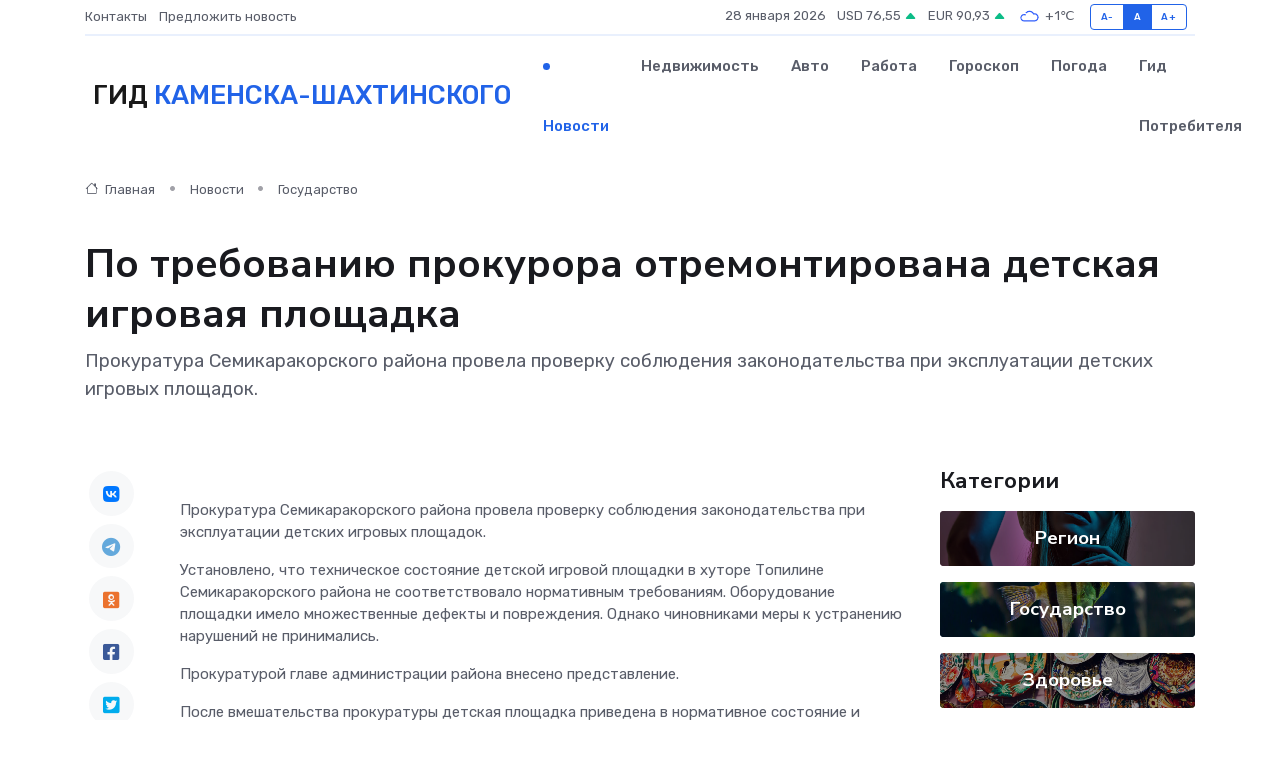

--- FILE ---
content_type: text/html; charset=UTF-8
request_url: https://kamensk-shahtinskij.ru/news/gosudarstvo/po-trebovaniyu-prokurora-otremontirovana-detskaya-igrovaya-ploschadka.htm
body_size: 8985
content:
<!DOCTYPE html>
<html lang="ru">
<head>
	<meta charset="utf-8">
	<meta name="csrf-token" content="lYFeERFHQydqZcXFAj0w1O1vWhW0M4iGKPsOjGXJ">
    <meta http-equiv="X-UA-Compatible" content="IE=edge">
    <meta name="viewport" content="width=device-width, initial-scale=1">
    <title>По требованию прокурора отремонтирована детская игровая площадка - новости Каменска-Шахтинского</title>
    <meta name="description" property="description" content="Прокуратура Семикаракорского района провела проверку соблюдения законодательства при эксплуатации детских игровых площадок.">
    
    <meta property="fb:pages" content="105958871990207" />
    <link rel="shortcut icon" type="image/x-icon" href="https://kamensk-shahtinskij.ru/favicon.svg">
    <link rel="canonical" href="https://kamensk-shahtinskij.ru/news/gosudarstvo/po-trebovaniyu-prokurora-otremontirovana-detskaya-igrovaya-ploschadka.htm">
    <link rel="preconnect" href="https://fonts.gstatic.com">
    <link rel="dns-prefetch" href="https://fonts.googleapis.com">
    <link rel="dns-prefetch" href="https://pagead2.googlesyndication.com">
    <link rel="dns-prefetch" href="https://res.cloudinary.com">
    <link href="https://fonts.googleapis.com/css2?family=Nunito+Sans:wght@400;700&family=Rubik:wght@400;500;700&display=swap" rel="stylesheet">
    <link rel="stylesheet" type="text/css" href="https://kamensk-shahtinskij.ru/assets/font-awesome/css/all.min.css">
    <link rel="stylesheet" type="text/css" href="https://kamensk-shahtinskij.ru/assets/bootstrap-icons/bootstrap-icons.css">
    <link rel="stylesheet" type="text/css" href="https://kamensk-shahtinskij.ru/assets/tiny-slider/tiny-slider.css">
    <link rel="stylesheet" type="text/css" href="https://kamensk-shahtinskij.ru/assets/glightbox/css/glightbox.min.css">
    <link rel="stylesheet" type="text/css" href="https://kamensk-shahtinskij.ru/assets/plyr/plyr.css">
    <link id="style-switch" rel="stylesheet" type="text/css" href="https://kamensk-shahtinskij.ru/assets/css/style.css">
    <link rel="stylesheet" type="text/css" href="https://kamensk-shahtinskij.ru/assets/css/style2.css">

    <meta name="twitter:card" content="summary">
    <meta name="twitter:site" content="@mysite">
    <meta name="twitter:title" content="По требованию прокурора отремонтирована детская игровая площадка - новости Каменска-Шахтинского">
    <meta name="twitter:description" content="Прокуратура Семикаракорского района провела проверку соблюдения законодательства при эксплуатации детских игровых площадок.">
    <meta name="twitter:creator" content="@mysite">
    <meta name="twitter:image:src" content="https://kamensk-shahtinskij.ru/images/logo.gif">
    <meta name="twitter:domain" content="kamensk-shahtinskij.ru">
    <meta name="twitter:card" content="summary_large_image" /><meta name="twitter:image" content="https://kamensk-shahtinskij.ru/images/logo.gif">

    <meta property="og:url" content="http://kamensk-shahtinskij.ru/news/gosudarstvo/po-trebovaniyu-prokurora-otremontirovana-detskaya-igrovaya-ploschadka.htm">
    <meta property="og:title" content="По требованию прокурора отремонтирована детская игровая площадка - новости Каменска-Шахтинского">
    <meta property="og:description" content="Прокуратура Семикаракорского района провела проверку соблюдения законодательства при эксплуатации детских игровых площадок.">
    <meta property="og:type" content="website">
    <meta property="og:image" content="https://kamensk-shahtinskij.ru/images/logo.gif">
    <meta property="og:locale" content="ru_RU">
    <meta property="og:site_name" content="Гид Каменска-Шахтинского">
    

    <link rel="image_src" href="https://kamensk-shahtinskij.ru/images/logo.gif" />

    <link rel="alternate" type="application/rss+xml" href="https://kamensk-shahtinskij.ru/feed" title="Каменск-Шахтинский: гид, новости, афиша">
        <script async src="https://pagead2.googlesyndication.com/pagead/js/adsbygoogle.js"></script>
    <script>
        (adsbygoogle = window.adsbygoogle || []).push({
            google_ad_client: "ca-pub-0899253526956684",
            enable_page_level_ads: true
        });
    </script>
        
    
    
    
    <script>if (window.top !== window.self) window.top.location.replace(window.self.location.href);</script>
    <script>if(self != top) { top.location=document.location;}</script>

<!-- Google tag (gtag.js) -->
<script async src="https://www.googletagmanager.com/gtag/js?id=G-71VQP5FD0J"></script>
<script>
  window.dataLayer = window.dataLayer || [];
  function gtag(){dataLayer.push(arguments);}
  gtag('js', new Date());

  gtag('config', 'G-71VQP5FD0J');
</script>
</head>
<body>
<script type="text/javascript" > (function(m,e,t,r,i,k,a){m[i]=m[i]||function(){(m[i].a=m[i].a||[]).push(arguments)}; m[i].l=1*new Date();k=e.createElement(t),a=e.getElementsByTagName(t)[0],k.async=1,k.src=r,a.parentNode.insertBefore(k,a)}) (window, document, "script", "https://mc.yandex.ru/metrika/tag.js", "ym"); ym(54007285, "init", {}); ym(86840228, "init", { clickmap:true, trackLinks:true, accurateTrackBounce:true, webvisor:true });</script> <noscript><div><img src="https://mc.yandex.ru/watch/54007285" style="position:absolute; left:-9999px;" alt="" /><img src="https://mc.yandex.ru/watch/86840228" style="position:absolute; left:-9999px;" alt="" /></div></noscript>
<script type="text/javascript">
    new Image().src = "//counter.yadro.ru/hit?r"+escape(document.referrer)+((typeof(screen)=="undefined")?"":";s"+screen.width+"*"+screen.height+"*"+(screen.colorDepth?screen.colorDepth:screen.pixelDepth))+";u"+escape(document.URL)+";h"+escape(document.title.substring(0,150))+";"+Math.random();
</script>
<!-- Rating@Mail.ru counter -->
<script type="text/javascript">
var _tmr = window._tmr || (window._tmr = []);
_tmr.push({id: "3138453", type: "pageView", start: (new Date()).getTime()});
(function (d, w, id) {
  if (d.getElementById(id)) return;
  var ts = d.createElement("script"); ts.type = "text/javascript"; ts.async = true; ts.id = id;
  ts.src = "https://top-fwz1.mail.ru/js/code.js";
  var f = function () {var s = d.getElementsByTagName("script")[0]; s.parentNode.insertBefore(ts, s);};
  if (w.opera == "[object Opera]") { d.addEventListener("DOMContentLoaded", f, false); } else { f(); }
})(document, window, "topmailru-code");
</script><noscript><div>
<img src="https://top-fwz1.mail.ru/counter?id=3138453;js=na" style="border:0;position:absolute;left:-9999px;" alt="Top.Mail.Ru" />
</div></noscript>
<!-- //Rating@Mail.ru counter -->

<header class="navbar-light navbar-sticky header-static">
    <div class="navbar-top d-none d-lg-block small">
        <div class="container">
            <div class="d-md-flex justify-content-between align-items-center my-1">
                <!-- Top bar left -->
                <ul class="nav">
                    <li class="nav-item">
                        <a class="nav-link ps-0" href="https://kamensk-shahtinskij.ru/contacts">Контакты</a>
                    </li>
                    <li class="nav-item">
                        <a class="nav-link ps-0" href="https://kamensk-shahtinskij.ru/sendnews">Предложить новость</a>
                    </li>
                    
                </ul>
                <!-- Top bar right -->
                <div class="d-flex align-items-center">
                    
                    <ul class="list-inline mb-0 text-center text-sm-end me-3">
						<li class="list-inline-item">
							<span>28 января 2026</span>
						</li>
                        <li class="list-inline-item">
                            <a class="nav-link px-0" href="https://kamensk-shahtinskij.ru/currency">
                                <span>USD 76,55 <i class="bi bi-caret-up-fill text-success"></i></span>
                            </a>
						</li>
                        <li class="list-inline-item">
                            <a class="nav-link px-0" href="https://kamensk-shahtinskij.ru/currency">
                                <span>EUR 90,93 <i class="bi bi-caret-up-fill text-success"></i></span>
                            </a>
						</li>
						<li class="list-inline-item">
                            <a class="nav-link px-0" href="https://kamensk-shahtinskij.ru/pogoda">
                                <svg xmlns="http://www.w3.org/2000/svg" width="25" height="25" viewBox="0 0 30 30"><path fill="#315EFB" fill-rule="evenodd" d="M25.036 13.066a4.948 4.948 0 0 1 0 5.868A4.99 4.99 0 0 1 20.99 21H8.507a4.49 4.49 0 0 1-3.64-1.86 4.458 4.458 0 0 1 0-5.281A4.491 4.491 0 0 1 8.506 12c.686 0 1.37.159 1.996.473a.5.5 0 0 1 .16.766l-.33.399a.502.502 0 0 1-.598.132 2.976 2.976 0 0 0-3.346.608 3.007 3.007 0 0 0 .334 4.532c.527.396 1.177.59 1.836.59H20.94a3.54 3.54 0 0 0 2.163-.711 3.497 3.497 0 0 0 1.358-3.206 3.45 3.45 0 0 0-.706-1.727A3.486 3.486 0 0 0 20.99 12.5c-.07 0-.138.016-.208.02-.328.02-.645.085-.947.192a.496.496 0 0 1-.63-.287 4.637 4.637 0 0 0-.445-.874 4.495 4.495 0 0 0-.584-.733A4.461 4.461 0 0 0 14.998 9.5a4.46 4.46 0 0 0-3.177 1.318 2.326 2.326 0 0 0-.135.147.5.5 0 0 1-.592.131 5.78 5.78 0 0 0-.453-.19.5.5 0 0 1-.21-.79A5.97 5.97 0 0 1 14.998 8a5.97 5.97 0 0 1 4.237 1.757c.398.399.704.85.966 1.319.262-.042.525-.076.79-.076a4.99 4.99 0 0 1 4.045 2.066zM0 0v30V0zm30 0v30V0z"></path></svg>
                                <span>+1&#8451;</span>
                            </a>
						</li>
					</ul>

                    <!-- Font size accessibility START -->
                    <div class="btn-group me-2" role="group" aria-label="font size changer">
                        <input type="radio" class="btn-check" name="fntradio" id="font-sm">
                        <label class="btn btn-xs btn-outline-primary mb-0" for="font-sm">A-</label>

                        <input type="radio" class="btn-check" name="fntradio" id="font-default" checked>
                        <label class="btn btn-xs btn-outline-primary mb-0" for="font-default">A</label>

                        <input type="radio" class="btn-check" name="fntradio" id="font-lg">
                        <label class="btn btn-xs btn-outline-primary mb-0" for="font-lg">A+</label>
                    </div>

                    
                </div>
            </div>
            <!-- Divider -->
            <div class="border-bottom border-2 border-primary opacity-1"></div>
        </div>
    </div>

    <!-- Logo Nav START -->
    <nav class="navbar navbar-expand-lg">
        <div class="container">
            <!-- Logo START -->
            <a class="navbar-brand" href="https://kamensk-shahtinskij.ru" style="text-align: end;">
                
                			<span class="ms-2 fs-3 text-uppercase fw-normal">Гид <span style="color: #2163e8;">Каменска-Шахтинского</span></span>
                            </a>
            <!-- Logo END -->

            <!-- Responsive navbar toggler -->
            <button class="navbar-toggler ms-auto" type="button" data-bs-toggle="collapse"
                data-bs-target="#navbarCollapse" aria-controls="navbarCollapse" aria-expanded="false"
                aria-label="Toggle navigation">
                <span class="text-body h6 d-none d-sm-inline-block">Menu</span>
                <span class="navbar-toggler-icon"></span>
            </button>

            <!-- Main navbar START -->
            <div class="collapse navbar-collapse" id="navbarCollapse">
                <ul class="navbar-nav navbar-nav-scroll mx-auto">
                                        <li class="nav-item"> <a class="nav-link active" href="https://kamensk-shahtinskij.ru/news">Новости</a></li>
                                        <li class="nav-item"> <a class="nav-link" href="https://kamensk-shahtinskij.ru/realty">Недвижимость</a></li>
                                        <li class="nav-item"> <a class="nav-link" href="https://kamensk-shahtinskij.ru/auto">Авто</a></li>
                                        <li class="nav-item"> <a class="nav-link" href="https://kamensk-shahtinskij.ru/job">Работа</a></li>
                                        <li class="nav-item"> <a class="nav-link" href="https://kamensk-shahtinskij.ru/horoscope">Гороскоп</a></li>
                                        <li class="nav-item"> <a class="nav-link" href="https://kamensk-shahtinskij.ru/pogoda">Погода</a></li>
                                        <li class="nav-item"> <a class="nav-link" href="https://kamensk-shahtinskij.ru/poleznoe">Гид потребителя</a></li>
                                    </ul>
            </div>
            <!-- Main navbar END -->

            
        </div>
    </nav>
    <!-- Logo Nav END -->
</header>
    <main>
        <!-- =======================
                Main content START -->
        <section class="pt-3 pb-lg-5">
            <div class="container" data-sticky-container>
                <div class="row">
                    <!-- Main Post START -->
                    <div class="col-lg-9">
                        <!-- Categorie Detail START -->
                        <div class="mb-4">
							<nav aria-label="breadcrumb" itemscope itemtype="http://schema.org/BreadcrumbList">
								<ol class="breadcrumb breadcrumb-dots">
									<li class="breadcrumb-item" itemprop="itemListElement" itemscope itemtype="http://schema.org/ListItem">
										<meta itemprop="name" content="Гид Каменска-Шахтинского">
										<meta itemprop="position" content="1">
										<meta itemprop="item" content="https://kamensk-shahtinskij.ru">
										<a itemprop="url" href="https://kamensk-shahtinskij.ru">
										<i class="bi bi-house me-1"></i> Главная
										</a>
									</li>
									<li class="breadcrumb-item" itemprop="itemListElement" itemscope itemtype="http://schema.org/ListItem">
										<meta itemprop="name" content="Новости">
										<meta itemprop="position" content="2">
										<meta itemprop="item" content="https://kamensk-shahtinskij.ru/news">
										<a itemprop="url" href="https://kamensk-shahtinskij.ru/news"> Новости</a>
									</li>
									<li class="breadcrumb-item" aria-current="page" itemprop="itemListElement" itemscope itemtype="http://schema.org/ListItem">
										<meta itemprop="name" content="Государство">
										<meta itemprop="position" content="3">
										<meta itemprop="item" content="https://kamensk-shahtinskij.ru/news/gosudarstvo">
										<a itemprop="url" href="https://kamensk-shahtinskij.ru/news/gosudarstvo"> Государство</a>
									</li>
									<li aria-current="page" itemprop="itemListElement" itemscope itemtype="http://schema.org/ListItem">
									<meta itemprop="name" content="По требованию прокурора отремонтирована детская игровая площадка">
									<meta itemprop="position" content="4" />
									<meta itemprop="item" content="https://kamensk-shahtinskij.ru/news/gosudarstvo/po-trebovaniyu-prokurora-otremontirovana-detskaya-igrovaya-ploschadka.htm">
									</li>
								</ol>
							</nav>
						
                        </div>
                    </div>
                </div>
                <div class="row align-items-center">
                                                        <!-- Content -->
                    <div class="col-md-12 mt-4 mt-md-0">
                                            <h1 class="display-6">По требованию прокурора отремонтирована детская игровая площадка</h1>
                        <p class="lead">Прокуратура Семикаракорского района провела проверку соблюдения законодательства при эксплуатации детских игровых площадок.</p>
                    </div>
				                                    </div>
            </div>
        </section>
        <!-- =======================
        Main START -->
        <section class="pt-0">
            <div class="container position-relative" data-sticky-container>
                <div class="row">
                    <!-- Left sidebar START -->
                    <div class="col-md-1">
                        <div class="text-start text-lg-center mb-5" data-sticky data-margin-top="80" data-sticky-for="767">
                            <style>
                                .fa-vk::before {
                                    color: #07f;
                                }
                                .fa-telegram::before {
                                    color: #64a9dc;
                                }
                                .fa-facebook-square::before {
                                    color: #3b5998;
                                }
                                .fa-odnoklassniki-square::before {
                                    color: #eb722e;
                                }
                                .fa-twitter-square::before {
                                    color: #00aced;
                                }
                                .fa-whatsapp::before {
                                    color: #65bc54;
                                }
                                .fa-viber::before {
                                    color: #7b519d;
                                }
                                .fa-moimir svg {
                                    background-color: #168de2;
                                    height: 18px;
                                    width: 18px;
                                    background-size: 18px 18px;
                                    border-radius: 4px;
                                    margin-bottom: 2px;
                                }
                            </style>
                            <ul class="nav text-white-force">
                                <li class="nav-item">
                                    <a class="nav-link icon-md rounded-circle m-1 p-0 fs-5 bg-light" href="https://vk.com/share.php?url=https://kamensk-shahtinskij.ru/news/gosudarstvo/po-trebovaniyu-prokurora-otremontirovana-detskaya-igrovaya-ploschadka.htm&title=По требованию прокурора отремонтирована детская игровая площадка - новости Каменска-Шахтинского&utm_source=share" rel="nofollow" target="_blank">
                                        <i class="fab fa-vk align-middle text-body"></i>
                                    </a>
                                </li>
                                <li class="nav-item">
                                    <a class="nav-link icon-md rounded-circle m-1 p-0 fs-5 bg-light" href="https://t.me/share/url?url=https://kamensk-shahtinskij.ru/news/gosudarstvo/po-trebovaniyu-prokurora-otremontirovana-detskaya-igrovaya-ploschadka.htm&text=По требованию прокурора отремонтирована детская игровая площадка - новости Каменска-Шахтинского&utm_source=share" rel="nofollow" target="_blank">
                                        <i class="fab fa-telegram align-middle text-body"></i>
                                    </a>
                                </li>
                                <li class="nav-item">
                                    <a class="nav-link icon-md rounded-circle m-1 p-0 fs-5 bg-light" href="https://connect.ok.ru/offer?url=https://kamensk-shahtinskij.ru/news/gosudarstvo/po-trebovaniyu-prokurora-otremontirovana-detskaya-igrovaya-ploschadka.htm&title=По требованию прокурора отремонтирована детская игровая площадка - новости Каменска-Шахтинского&utm_source=share" rel="nofollow" target="_blank">
                                        <i class="fab fa-odnoklassniki-square align-middle text-body"></i>
                                    </a>
                                </li>
                                <li class="nav-item">
                                    <a class="nav-link icon-md rounded-circle m-1 p-0 fs-5 bg-light" href="https://www.facebook.com/sharer.php?src=sp&u=https://kamensk-shahtinskij.ru/news/gosudarstvo/po-trebovaniyu-prokurora-otremontirovana-detskaya-igrovaya-ploschadka.htm&title=По требованию прокурора отремонтирована детская игровая площадка - новости Каменска-Шахтинского&utm_source=share" rel="nofollow" target="_blank">
                                        <i class="fab fa-facebook-square align-middle text-body"></i>
                                    </a>
                                </li>
                                <li class="nav-item">
                                    <a class="nav-link icon-md rounded-circle m-1 p-0 fs-5 bg-light" href="https://twitter.com/intent/tweet?text=По требованию прокурора отремонтирована детская игровая площадка - новости Каменска-Шахтинского&url=https://kamensk-shahtinskij.ru/news/gosudarstvo/po-trebovaniyu-prokurora-otremontirovana-detskaya-igrovaya-ploschadka.htm&utm_source=share" rel="nofollow" target="_blank">
                                        <i class="fab fa-twitter-square align-middle text-body"></i>
                                    </a>
                                </li>
                                <li class="nav-item">
                                    <a class="nav-link icon-md rounded-circle m-1 p-0 fs-5 bg-light" href="https://api.whatsapp.com/send?text=По требованию прокурора отремонтирована детская игровая площадка - новости Каменска-Шахтинского https://kamensk-shahtinskij.ru/news/gosudarstvo/po-trebovaniyu-prokurora-otremontirovana-detskaya-igrovaya-ploschadka.htm&utm_source=share" rel="nofollow" target="_blank">
                                        <i class="fab fa-whatsapp align-middle text-body"></i>
                                    </a>
                                </li>
                                <li class="nav-item">
                                    <a class="nav-link icon-md rounded-circle m-1 p-0 fs-5 bg-light" href="viber://forward?text=По требованию прокурора отремонтирована детская игровая площадка - новости Каменска-Шахтинского https://kamensk-shahtinskij.ru/news/gosudarstvo/po-trebovaniyu-prokurora-otremontirovana-detskaya-igrovaya-ploschadka.htm&utm_source=share" rel="nofollow" target="_blank">
                                        <i class="fab fa-viber align-middle text-body"></i>
                                    </a>
                                </li>
                                <li class="nav-item">
                                    <a class="nav-link icon-md rounded-circle m-1 p-0 fs-5 bg-light" href="https://connect.mail.ru/share?url=https://kamensk-shahtinskij.ru/news/gosudarstvo/po-trebovaniyu-prokurora-otremontirovana-detskaya-igrovaya-ploschadka.htm&title=По требованию прокурора отремонтирована детская игровая площадка - новости Каменска-Шахтинского&utm_source=share" rel="nofollow" target="_blank">
                                        <i class="fab fa-moimir align-middle text-body"><svg viewBox='0 0 24 24' xmlns='http://www.w3.org/2000/svg'><path d='M8.889 9.667a1.333 1.333 0 100-2.667 1.333 1.333 0 000 2.667zm6.222 0a1.333 1.333 0 100-2.667 1.333 1.333 0 000 2.667zm4.77 6.108l-1.802-3.028a.879.879 0 00-1.188-.307.843.843 0 00-.313 1.166l.214.36a6.71 6.71 0 01-4.795 1.996 6.711 6.711 0 01-4.792-1.992l.217-.364a.844.844 0 00-.313-1.166.878.878 0 00-1.189.307l-1.8 3.028a.844.844 0 00.312 1.166.88.88 0 001.189-.307l.683-1.147a8.466 8.466 0 005.694 2.18 8.463 8.463 0 005.698-2.184l.685 1.151a.873.873 0 001.189.307.844.844 0 00.312-1.166z' fill='#FFF' fill-rule='evenodd'/></svg></i>
                                    </a>
                                </li>
                                
                            </ul>
                        </div>
                    </div>
                    <!-- Left sidebar END -->

                    <!-- Main Content START -->
                    <div class="col-md-10 col-lg-8 mb-5">
                        <div class="mb-4">
                                                    </div>
                        <div itemscope itemtype="http://schema.org/NewsArticle">
                            <meta itemprop="headline" content="По требованию прокурора отремонтирована детская игровая площадка">
                            <meta itemprop="identifier" content="https://kamensk-shahtinskij.ru/2391">
                            <span itemprop="articleBody"><p> Прокуратура Семикаракорского района провела проверку соблюдения законодательства при эксплуатации детских игровых площадок. </p> <p> Установлено, что техническое состояние детской игровой площадки в хуторе Топилине Семикаракорского района не соответствовало нормативным требованиям. Оборудование площадки имело множественные дефекты и повреждения. Однако чиновниками меры к устранению нарушений не принимались. </p> <p> Прокуратурой главе администрации района внесено представление. </p> <p> После вмешательства прокуратуры детская площадка приведена в нормативное состояние и оснащена новым оборудованием. </p></span>
                        </div>
                                                                        <div><a href="https://epp.genproc.gov.ru/web/proc_61/mass-media/news/reg-news?item=95684727" target="_blank" rel="author">Источник</a></div>
                                                                        <div class="col-12 mt-3"><a href="https://kamensk-shahtinskij.ru/sendnews">Предложить новость</a></div>
                        <div class="col-12 mt-5">
                            <h2 class="my-3">Последние новости</h2>
                            <div class="row gy-4">
                                <!-- Card item START -->
<div class="col-sm-6">
    <div class="card" itemscope="" itemtype="http://schema.org/BlogPosting">
        <!-- Card img -->
        <div class="position-relative">
                        <img class="card-img" src="https://res.cloudinary.com/dgyhdmkw5/image/upload/c_fill,w_420,h_315,q_auto,g_face/hq1zno14qz049z2dieyt" alt="Предоставление молодым семьям единовременной денежной выплаты в связи с рождением третьего или последующего ребенка" itemprop="image">
                    </div>
        <div class="card-body px-0 pt-3" itemprop="name">
            <h4 class="card-title" itemprop="headline"><a href="https://kamensk-shahtinskij.ru/news/region/predostavlenie-molodym-semyam-edinovremennoy-denezhnoy-vyplaty-v-svyazi-s-rozhdeniem-tretego-ili-posleduyuschego-rebenka.htm"
                    class="btn-link text-reset fw-bold" itemprop="url">Предоставление молодым семьям единовременной денежной выплаты в связи с рождением третьего или последующего ребенка</a></h4>
            <p class="card-text" itemprop="articleBody">В рамках реализации Регионального проекта «Многодетная семья» единовременную денежную выплату в размере 300 тыс.руб.</p>
        </div>
        <meta itemprop="author" content="Редактор"/>
        <meta itemscope itemprop="mainEntityOfPage" itemType="https://schema.org/WebPage" itemid="https://kamensk-shahtinskij.ru/news/region/predostavlenie-molodym-semyam-edinovremennoy-denezhnoy-vyplaty-v-svyazi-s-rozhdeniem-tretego-ili-posleduyuschego-rebenka.htm"/>
        <meta itemprop="dateModified" content="2025-04-06"/>
        <meta itemprop="datePublished" content="2025-04-06"/>
    </div>
</div>
<!-- Card item END -->
<!-- Card item START -->
<div class="col-sm-6">
    <div class="card" itemscope="" itemtype="http://schema.org/BlogPosting">
        <!-- Card img -->
        <div class="position-relative">
                        <img class="card-img" src="https://res.cloudinary.com/dgyhdmkw5/image/upload/c_fill,w_420,h_315,q_auto,g_face/imh2vdwk2fy7tdmjrdip" alt="Кубок Главы города Таганрога по лазер-бегу" itemprop="image">
                    </div>
        <div class="card-body px-0 pt-3" itemprop="name">
            <h4 class="card-title" itemprop="headline"><a href="https://kamensk-shahtinskij.ru/news/region/kubok-glavy-goroda-taganroga-po-lazer-begu.htm"
                    class="btn-link text-reset fw-bold" itemprop="url">Кубок Главы города Таганрога по лазер-бегу</a></h4>
            <p class="card-text" itemprop="articleBody">3 и 4 апреля во Дворце спорта АО &quot;ТЗ &quot;Прибой&quot; проходили соревнования на Кубок Главы города Таганрога по лазер-бегу 2025, которые проводил «Пентаклуб» при поддержке Администрации города Таганрога.</p>
        </div>
        <meta itemprop="author" content="Редактор"/>
        <meta itemscope itemprop="mainEntityOfPage" itemType="https://schema.org/WebPage" itemid="https://kamensk-shahtinskij.ru/news/region/kubok-glavy-goroda-taganroga-po-lazer-begu.htm"/>
        <meta itemprop="dateModified" content="2025-04-06"/>
        <meta itemprop="datePublished" content="2025-04-06"/>
    </div>
</div>
<!-- Card item END -->
<!-- Card item START -->
<div class="col-sm-6">
    <div class="card" itemscope="" itemtype="http://schema.org/BlogPosting">
        <!-- Card img -->
        <div class="position-relative">
                        <img class="card-img" src="https://res.cloudinary.com/dgyhdmkw5/image/upload/c_fill,w_420,h_315,q_auto,g_face/xhgopmldkfxli6wnuwdf" alt="Улица Гавриленко в Шахтах названа в честь шахтера-красногвардейца" itemprop="image">
                    </div>
        <div class="card-body px-0 pt-3" itemprop="name">
            <h4 class="card-title" itemprop="headline"><a href="https://kamensk-shahtinskij.ru/news/region/ulica-gavrilenko-v-shahtah-nazvana-v-chest-shahtera-krasnogvardeyca.htm"
                    class="btn-link text-reset fw-bold" itemprop="url">Улица Гавриленко в Шахтах названа в честь шахтера-красногвардейца</a></h4>
            <p class="card-text" itemprop="articleBody">Историю улицы Гавриленко нам рассказала читательница Валерия Иваненко.

В одном из номеров «Шахтинских известий» корреспондент Валерия Стальная рассказала о своей улице Гавриленко.</p>
        </div>
        <meta itemprop="author" content="Редактор"/>
        <meta itemscope itemprop="mainEntityOfPage" itemType="https://schema.org/WebPage" itemid="https://kamensk-shahtinskij.ru/news/region/ulica-gavrilenko-v-shahtah-nazvana-v-chest-shahtera-krasnogvardeyca.htm"/>
        <meta itemprop="dateModified" content="2025-04-06"/>
        <meta itemprop="datePublished" content="2025-04-06"/>
    </div>
</div>
<!-- Card item END -->
<!-- Card item START -->
<div class="col-sm-6">
    <div class="card" itemscope="" itemtype="http://schema.org/BlogPosting">
        <!-- Card img -->
        <div class="position-relative">
            <img class="card-img" src="https://res.cloudinary.com/di7jztv5p/image/upload/c_fill,w_420,h_315,q_auto,g_face/gqei5n34zp6qzkg1iovk" alt="Когда скидки превращаются в ловушку: как маркетологи учат нас тратить" itemprop="image">
        </div>
        <div class="card-body px-0 pt-3" itemprop="name">
            <h4 class="card-title" itemprop="headline"><a href="https://ulan-ude-city.ru/news/ekonomika/kogda-skidki-prevraschayutsya-v-lovushku-kak-marketologi-uchat-nas-tratit.htm" class="btn-link text-reset fw-bold" itemprop="url">Когда скидки превращаются в ловушку: как маркетологи учат нас тратить</a></h4>
            <p class="card-text" itemprop="articleBody">Почему “-50% только сегодня” не всегда значит выгоду, как скидки играют на эмоциях и почему даже рациональные люди становятся жертвами маркетинговых трюков.</p>
        </div>
        <meta itemprop="author" content="Редактор"/>
        <meta itemscope itemprop="mainEntityOfPage" itemType="https://schema.org/WebPage" itemid="https://ulan-ude-city.ru/news/ekonomika/kogda-skidki-prevraschayutsya-v-lovushku-kak-marketologi-uchat-nas-tratit.htm"/>
        <meta itemprop="dateModified" content="2026-01-28"/>
        <meta itemprop="datePublished" content="2026-01-28"/>
    </div>
</div>
<!-- Card item END -->
                            </div>
                        </div>
						<div class="col-12 bg-primary bg-opacity-10 p-2 mt-3 rounded">
							Здесь вы найдете свежие и актуальные <a href="https://solikamsk-gid.ru">новости в Соликамске</a>, охватывающие все важные события в городе
						</div>
                        <!-- Comments START -->
                        <div class="mt-5">
                            <h3>Комментарии (0)</h3>
                        </div>
                        <!-- Comments END -->
                        <!-- Reply START -->
                        <div>
                            <h3>Добавить комментарий</h3>
                            <small>Ваш email не публикуется. Обязательные поля отмечены *</small>
                            <form class="row g-3 mt-2">
                                <div class="col-md-6">
                                    <label class="form-label">Имя *</label>
                                    <input type="text" class="form-control" aria-label="First name">
                                </div>
                                <div class="col-md-6">
                                    <label class="form-label">Email *</label>
                                    <input type="email" class="form-control">
                                </div>
                                <div class="col-12">
                                    <label class="form-label">Текст комментария *</label>
                                    <textarea class="form-control" rows="3"></textarea>
                                </div>
                                <div class="col-12">
                                    <button type="submit" class="btn btn-primary">Оставить комментарий</button>
                                </div>
                            </form>
                        </div>
                        <!-- Reply END -->
                    </div>
                    <!-- Main Content END -->
                    <!-- Right sidebar START -->
                    <div class="col-lg-3 d-none d-lg-block">
                        <div data-sticky data-margin-top="80" data-sticky-for="991">
                            <!-- Categories -->
                            <div>
                                <h4 class="mb-3">Категории</h4>
                                                                    <!-- Category item -->
                                    <div class="text-center mb-3 card-bg-scale position-relative overflow-hidden rounded"
                                        style="background-image:url(https://kamensk-shahtinskij.ru/assets/images/blog/4by3/08.jpg); background-position: center left; background-size: cover;">
                                        <div class="bg-dark-overlay-4 p-3">
                                            <a href="https://kamensk-shahtinskij.ru/news/region"
                                                class="stretched-link btn-link fw-bold text-white h5">Регион</a>
                                        </div>
                                    </div>
                                                                    <!-- Category item -->
                                    <div class="text-center mb-3 card-bg-scale position-relative overflow-hidden rounded"
                                        style="background-image:url(https://kamensk-shahtinskij.ru/assets/images/blog/4by3/06.jpg); background-position: center left; background-size: cover;">
                                        <div class="bg-dark-overlay-4 p-3">
                                            <a href="https://kamensk-shahtinskij.ru/news/gosudarstvo"
                                                class="stretched-link btn-link fw-bold text-white h5">Государство</a>
                                        </div>
                                    </div>
                                                                    <!-- Category item -->
                                    <div class="text-center mb-3 card-bg-scale position-relative overflow-hidden rounded"
                                        style="background-image:url(https://kamensk-shahtinskij.ru/assets/images/blog/4by3/04.jpg); background-position: center left; background-size: cover;">
                                        <div class="bg-dark-overlay-4 p-3">
                                            <a href="https://kamensk-shahtinskij.ru/news/zdorove"
                                                class="stretched-link btn-link fw-bold text-white h5">Здоровье</a>
                                        </div>
                                    </div>
                                                                    <!-- Category item -->
                                    <div class="text-center mb-3 card-bg-scale position-relative overflow-hidden rounded"
                                        style="background-image:url(https://kamensk-shahtinskij.ru/assets/images/blog/4by3/09.jpg); background-position: center left; background-size: cover;">
                                        <div class="bg-dark-overlay-4 p-3">
                                            <a href="https://kamensk-shahtinskij.ru/news/ekonomika"
                                                class="stretched-link btn-link fw-bold text-white h5">Экономика</a>
                                        </div>
                                    </div>
                                                                    <!-- Category item -->
                                    <div class="text-center mb-3 card-bg-scale position-relative overflow-hidden rounded"
                                        style="background-image:url(https://kamensk-shahtinskij.ru/assets/images/blog/4by3/08.jpg); background-position: center left; background-size: cover;">
                                        <div class="bg-dark-overlay-4 p-3">
                                            <a href="https://kamensk-shahtinskij.ru/news/politika"
                                                class="stretched-link btn-link fw-bold text-white h5">Политика</a>
                                        </div>
                                    </div>
                                                                    <!-- Category item -->
                                    <div class="text-center mb-3 card-bg-scale position-relative overflow-hidden rounded"
                                        style="background-image:url(https://kamensk-shahtinskij.ru/assets/images/blog/4by3/05.jpg); background-position: center left; background-size: cover;">
                                        <div class="bg-dark-overlay-4 p-3">
                                            <a href="https://kamensk-shahtinskij.ru/news/nauka-i-obrazovanie"
                                                class="stretched-link btn-link fw-bold text-white h5">Наука и Образование</a>
                                        </div>
                                    </div>
                                                                    <!-- Category item -->
                                    <div class="text-center mb-3 card-bg-scale position-relative overflow-hidden rounded"
                                        style="background-image:url(https://kamensk-shahtinskij.ru/assets/images/blog/4by3/05.jpg); background-position: center left; background-size: cover;">
                                        <div class="bg-dark-overlay-4 p-3">
                                            <a href="https://kamensk-shahtinskij.ru/news/proisshestviya"
                                                class="stretched-link btn-link fw-bold text-white h5">Происшествия</a>
                                        </div>
                                    </div>
                                                                    <!-- Category item -->
                                    <div class="text-center mb-3 card-bg-scale position-relative overflow-hidden rounded"
                                        style="background-image:url(https://kamensk-shahtinskij.ru/assets/images/blog/4by3/06.jpg); background-position: center left; background-size: cover;">
                                        <div class="bg-dark-overlay-4 p-3">
                                            <a href="https://kamensk-shahtinskij.ru/news/religiya"
                                                class="stretched-link btn-link fw-bold text-white h5">Религия</a>
                                        </div>
                                    </div>
                                                                    <!-- Category item -->
                                    <div class="text-center mb-3 card-bg-scale position-relative overflow-hidden rounded"
                                        style="background-image:url(https://kamensk-shahtinskij.ru/assets/images/blog/4by3/03.jpg); background-position: center left; background-size: cover;">
                                        <div class="bg-dark-overlay-4 p-3">
                                            <a href="https://kamensk-shahtinskij.ru/news/kultura"
                                                class="stretched-link btn-link fw-bold text-white h5">Культура</a>
                                        </div>
                                    </div>
                                                                    <!-- Category item -->
                                    <div class="text-center mb-3 card-bg-scale position-relative overflow-hidden rounded"
                                        style="background-image:url(https://kamensk-shahtinskij.ru/assets/images/blog/4by3/03.jpg); background-position: center left; background-size: cover;">
                                        <div class="bg-dark-overlay-4 p-3">
                                            <a href="https://kamensk-shahtinskij.ru/news/sport"
                                                class="stretched-link btn-link fw-bold text-white h5">Спорт</a>
                                        </div>
                                    </div>
                                                                    <!-- Category item -->
                                    <div class="text-center mb-3 card-bg-scale position-relative overflow-hidden rounded"
                                        style="background-image:url(https://kamensk-shahtinskij.ru/assets/images/blog/4by3/08.jpg); background-position: center left; background-size: cover;">
                                        <div class="bg-dark-overlay-4 p-3">
                                            <a href="https://kamensk-shahtinskij.ru/news/obschestvo"
                                                class="stretched-link btn-link fw-bold text-white h5">Общество</a>
                                        </div>
                                    </div>
                                                            </div>
                        </div>
                    </div>
                    <!-- Right sidebar END -->
                </div>
        </section>
    </main>
<footer class="bg-dark pt-5">
    
    <!-- Footer copyright START -->
    <div class="bg-dark-overlay-3 mt-5">
        <div class="container">
            <div class="row align-items-center justify-content-md-between py-4">
                <div class="col-md-6">
                    <!-- Copyright -->
                    <div class="text-center text-md-start text-primary-hover text-muted">
                        &#169;2026 Каменск-Шахтинский. Все права защищены.
                    </div>
                </div>
                
            </div>
        </div>
    </div>
    <!-- Footer copyright END -->
    <script type="application/ld+json">
        {"@context":"https:\/\/schema.org","@type":"Organization","name":"\u041a\u0430\u043c\u0435\u043d\u0441\u043a-\u0428\u0430\u0445\u0442\u0438\u043d\u0441\u043a\u0438\u0439 - \u0433\u0438\u0434, \u043d\u043e\u0432\u043e\u0441\u0442\u0438, \u0430\u0444\u0438\u0448\u0430","url":"https:\/\/kamensk-shahtinskij.ru","sameAs":["https:\/\/vk.com\/public224486817","https:\/\/t.me\/kamensk_gid"]}
    </script>
</footer>
<!-- Back to top -->
<div class="back-top"><i class="bi bi-arrow-up-short"></i></div>
<script src="https://kamensk-shahtinskij.ru/assets/bootstrap/js/bootstrap.bundle.min.js"></script>
<script src="https://kamensk-shahtinskij.ru/assets/tiny-slider/tiny-slider.js"></script>
<script src="https://kamensk-shahtinskij.ru/assets/sticky-js/sticky.min.js"></script>
<script src="https://kamensk-shahtinskij.ru/assets/glightbox/js/glightbox.min.js"></script>
<script src="https://kamensk-shahtinskij.ru/assets/plyr/plyr.js"></script>
<script src="https://kamensk-shahtinskij.ru/assets/js/functions.js"></script>
<script src="https://yastatic.net/share2/share.js" async></script>
<script defer src="https://static.cloudflareinsights.com/beacon.min.js/vcd15cbe7772f49c399c6a5babf22c1241717689176015" integrity="sha512-ZpsOmlRQV6y907TI0dKBHq9Md29nnaEIPlkf84rnaERnq6zvWvPUqr2ft8M1aS28oN72PdrCzSjY4U6VaAw1EQ==" data-cf-beacon='{"version":"2024.11.0","token":"f35c529ae70a400f89dce505b11986b2","r":1,"server_timing":{"name":{"cfCacheStatus":true,"cfEdge":true,"cfExtPri":true,"cfL4":true,"cfOrigin":true,"cfSpeedBrain":true},"location_startswith":null}}' crossorigin="anonymous"></script>
</body>
</html>


--- FILE ---
content_type: text/html; charset=utf-8
request_url: https://www.google.com/recaptcha/api2/aframe
body_size: 266
content:
<!DOCTYPE HTML><html><head><meta http-equiv="content-type" content="text/html; charset=UTF-8"></head><body><script nonce="Jei5NhDgYrasUXhQ92z78A">/** Anti-fraud and anti-abuse applications only. See google.com/recaptcha */ try{var clients={'sodar':'https://pagead2.googlesyndication.com/pagead/sodar?'};window.addEventListener("message",function(a){try{if(a.source===window.parent){var b=JSON.parse(a.data);var c=clients[b['id']];if(c){var d=document.createElement('img');d.src=c+b['params']+'&rc='+(localStorage.getItem("rc::a")?sessionStorage.getItem("rc::b"):"");window.document.body.appendChild(d);sessionStorage.setItem("rc::e",parseInt(sessionStorage.getItem("rc::e")||0)+1);localStorage.setItem("rc::h",'1769608307946');}}}catch(b){}});window.parent.postMessage("_grecaptcha_ready", "*");}catch(b){}</script></body></html>